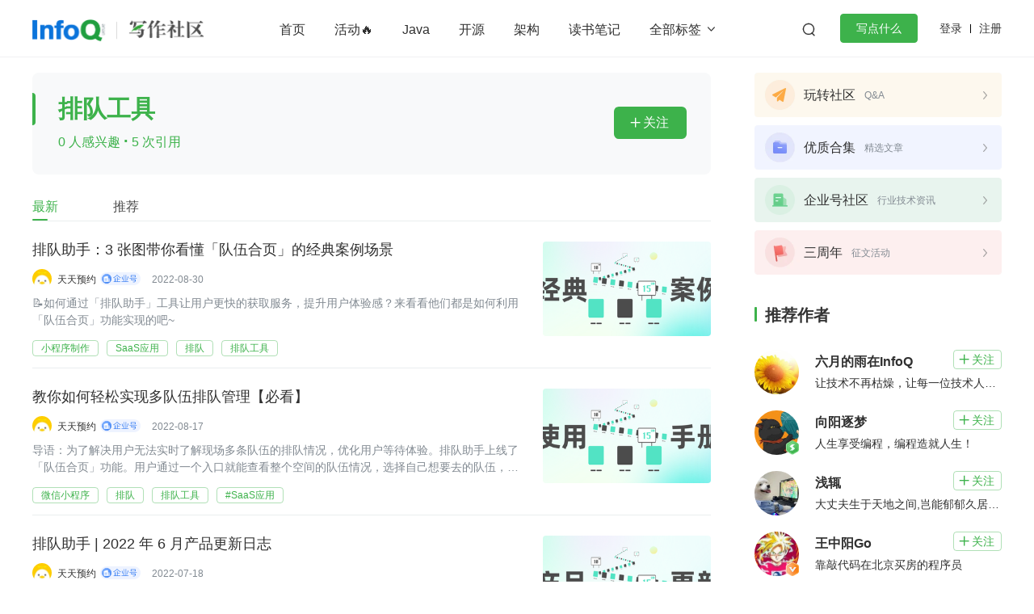

--- FILE ---
content_type: text/html; charset=utf-8
request_url: https://xie.infoq.cn/tag/22077/1/latest
body_size: 13301
content:
<html><head>
<!-- <geektime>1684165911</geektime> -->
    <meta charset="utf-8">
    
        <title>排队工具_排队工具技术文章_InfoQ写作社区</title>
        <meta name="description" content="排队工具文章汇集了来自 InfoQ写作社区与排队工具相关的最新内容。InfoQ写作社区为 InfoQ 旗下专业技术博客社区，致力于成为技术开发领域精品内容的创作园地。%!(EXTRA string=排队工具)" id="metadesc">
    
    <meta name="keywords" content="排队工具,排队工具资料,排队工具文章" id="metakeywords">
    <meta property="og:image" content="https://static001.infoq.cn/static/write/img/write-favicon.jpg">

    <meta name="viewport" content="width=device-width, initial-scale=1.0, maximum-scale=1.0, minimum-scale=1.0, user-scalable=no">
    
        <link rel="icon" type="image/png" sizes="32x32" href="//static001.infoq.cn/static/write/img/write-favicon.jpg">
        <link rel="icon" type="image/png" sizes="16x16" href="//static001.infoq.cn/static/write/img/write-favicon.jpg">
    
    <meta http-equiv="X-UA-Compatible" content="IE=edge,chrome=1">
    <meta name="format-detection" content="telephone=no">
    <meta name="applicable-device" content="pc,mobile">
    <meta http-equiv="Cache-Control" content="no-transform">
    <meta http-equiv="Cache-Control" content="no-siteapp">
    <link rel="canonical" href="https://xie.infoq.cn/tag/22077/1/latest">
    <meta property="og:title" content="排队工具_排队工具技术文章_InfoQ写作社区">
    <meta property="og:url" content="https://xie.infoq.cn/tag/22077/1/latest">
    <meta property="og:description" content="排队工具文章汇集了来自 InfoQ写作社区与排队工具相关的最新内容。InfoQ写作社区为 InfoQ 旗下专业技术博客社区，致力于成为技术开发领域精品内容的创作园地。%!(EXTRA string=排队工具)">

    
    
    
    
    
    
<link href="https://static001.geekbang.org/static/infoq/www/css/app.6a43a736.css" rel="stylesheet"><link rel="stylesheet" type="text/css" href="https://static001.geekbang.org/static/infoq/www/css/chunk-12b29e91.053549ea.css"><link rel="stylesheet" type="text/css" href="https://static001.geekbang.org/static/infoq/www/css/chunk-1d5ca4f0.3b9e35d1.css"><link rel="stylesheet" type="text/css" href="https://static001.geekbang.org/static/infoq/www/css/chunk-2dd40518.5e1b4f3b.css"><link rel="stylesheet" type="text/css" href="https://static001.geekbang.org/static/infoq/www/css/chunk-1b37caca.22627f65.css"><link rel="stylesheet" type="text/css" href="https://static001.geekbang.org/static/infoq/www/css/PageTagInfo.fdf369a3.css"></head>

<body>
<div data-v-b110a92e="" data-v-7e345b38="" id="layout" layout="" style="padding-bottom: 0px;"><div data-v-b110a92e="" layout-header-wrap="" class="layout-header-wrap"><div data-v-2c781bfe="" data-v-b110a92e="" class="common-header-pc"><div data-v-2c781bfe="" class="shim"></div><div data-v-2c781bfe="" class="header"><div data-v-2c781bfe="" class="wrap"><div data-v-2c781bfe="" class="layout-content header-content"><div data-v-2c781bfe="" class="logo"><a data-v-2c781bfe="" href="//www.infoq.cn" class="main-logo"><img data-v-2c781bfe="" src="https://static001.geekbang.org/static/infoq/www/img/logo.b51e49df.png" alt="logo"></a><a data-v-2c781bfe="" href="/" class="sub-logo"><img data-v-2c781bfe="" src="[data-uri]" alt="logo"></a></div><div data-v-2c781bfe="" class="header-middle"><div data-v-2c781bfe="" class="nav"><ul data-v-2c781bfe=""><li data-v-2c781bfe=""><a data-v-2c781bfe="" href="/" class="">首页</a></li><li data-v-2c781bfe=""><!----><a data-v-2c781bfe="" href="https://xie.infoq.cn/square/10" target="_blank" rel="" class=""> 活动🔥 </a></li><li data-v-2c781bfe=""><!----><a data-v-2c781bfe="" href="/tag/3" target="_blank" rel="" class=""> Java </a></li><li data-v-2c781bfe=""><!----><a data-v-2c781bfe="" href="/tag/211" target="_blank" rel="" class=""> 开源 </a></li><li data-v-2c781bfe=""><!----><a data-v-2c781bfe="" href="/tag/238" target="_blank" rel="" class=""> 架构 </a></li><li data-v-2c781bfe=""><!----><a data-v-2c781bfe="" href="/tag/201" target="_blank" rel="" class=""> 读书笔记 </a></li><!----><!----><!----><!----><!----><!----><!----><!----><!----><!----><!----><!----><!----><!----><!----><!----><!----><!----><!----><!----><!----><!----><!----></ul><div data-v-2c781bfe="" class="more"> 全部标签 <i data-v-2c781bfe="" class="iconfont"></i></div></div><div data-v-2c781bfe="" class="search-container"><div data-v-2c781bfe="" class="search-wrap"><input data-v-2c781bfe="" type="text" placeholder="搜索" class="search-input"><span data-v-2c781bfe="" class="search-btn iconfont"></span></div></div><!----><div data-v-2c781bfe="" class="write-btn-warp"><div data-v-2c781bfe="" gk-button="" gkbtn-color="green" gkbtn-size="small" class="write-btn Button_button_3onsJ"> 写点什么 </div><div data-v-2c781bfe="" class="scene" style="display: none;"><h4 data-v-2c781bfe=""><i data-v-2c781bfe="" class="iconfont"></i>创作场景</h4><div data-v-2c781bfe="" class="close"><i data-v-2c781bfe="" class="iconfont"></i></div><ul data-v-2c781bfe=""><li data-v-2c781bfe="">记录自己日常工作的实践、心得</li><li data-v-2c781bfe="">发表对生活和职场的感悟</li><li data-v-2c781bfe="">针对感兴趣的事件发表随笔或者杂谈</li><li data-v-2c781bfe="">从0到1详细介绍你掌握的一门语言、一个技术，或者一个兴趣、爱好</li><li data-v-2c781bfe="">或者，就直接把你的个人博客、公众号直接搬到这里</li></ul></div></div></div><div data-v-2c781bfe="" class="account"><span data-v-2c781bfe="" class="route">登录</span><span data-v-2c781bfe="" class="line"></span><span data-v-2c781bfe="" class="route">注册</span></div></div></div><div data-v-2c781bfe="" class="more-tags"><div data-v-2c781bfe="" class="inner-content"><div data-v-4300d745="" data-v-2c781bfe="" class="com-label-list"><a data-v-4426e0e8="" data-v-4300d745="" href="https://xie.infoq.cn/tag/9434" com-label-title="" class="com-label-title">OpenHarmony</a><a data-v-4426e0e8="" data-v-4300d745="" href="https://xie.infoq.cn/tag/303" com-label-title="" class="com-label-title">算法</a><a data-v-4426e0e8="" data-v-4300d745="" href="https://xie.infoq.cn/tag/14135" com-label-title="" class="com-label-title">元宇宙</a><a data-v-4426e0e8="" data-v-4300d745="" href="https://xie.infoq.cn/tag/84" com-label-title="" class="com-label-title">MySQL</a><a data-v-4426e0e8="" data-v-4300d745="" href="https://xie.infoq.cn/tag/5237" com-label-title="" class="com-label-title">移动开发</a><a data-v-4426e0e8="" data-v-4300d745="" href="https://xie.infoq.cn/tag/221" com-label-title="" class="com-label-title">学习方法</a><a data-v-4426e0e8="" data-v-4300d745="" href="https://xie.infoq.cn/tag/17178" com-label-title="" class="com-label-title">Web3.0</a><a data-v-4426e0e8="" data-v-4300d745="" href="https://xie.infoq.cn/tag/203" com-label-title="" class="com-label-title">高效工作</a><a data-v-4426e0e8="" data-v-4300d745="" href="https://xie.infoq.cn/tag/92" com-label-title="" class="com-label-title">数据库</a><a data-v-4426e0e8="" data-v-4300d745="" href="https://xie.infoq.cn/tag/8" com-label-title="" class="com-label-title">Python</a><a data-v-4426e0e8="" data-v-4300d745="" href="https://xie.infoq.cn/tag/661" com-label-title="" class="com-label-title">音视频</a><a data-v-4426e0e8="" data-v-4300d745="" href="https://xie.infoq.cn/tag/371" com-label-title="" class="com-label-title">前端</a><a data-v-4426e0e8="" data-v-4300d745="" href="https://xie.infoq.cn/tag/242" com-label-title="" class="com-label-title">AI</a><a data-v-4426e0e8="" data-v-4300d745="" href="https://xie.infoq.cn/tag/143" com-label-title="" class="com-label-title">大数据</a><a data-v-4426e0e8="" data-v-4300d745="" href="https://xie.infoq.cn/tag/204" com-label-title="" class="com-label-title">团队管理</a><a data-v-4426e0e8="" data-v-4300d745="" href="https://xie.infoq.cn/tag/232" com-label-title="" class="com-label-title">程序员</a><a data-v-4426e0e8="" data-v-4300d745="" href="https://xie.infoq.cn/tag/317" com-label-title="" class="com-label-title">运维</a><a data-v-4426e0e8="" data-v-4300d745="" href="https://xie.infoq.cn/tag/200" com-label-title="" class="com-label-title">深度思考</a><a data-v-4426e0e8="" data-v-4300d745="" href="https://xie.infoq.cn/tag/1081" com-label-title="" class="com-label-title">低代码</a><a data-v-4426e0e8="" data-v-4300d745="" href="https://xie.infoq.cn/tag/97" com-label-title="" class="com-label-title">redis</a><a data-v-4426e0e8="" data-v-4300d745="" href="https://xie.infoq.cn/tag/19" com-label-title="" class="com-label-title">golang</a><a data-v-4426e0e8="" data-v-4300d745="" href="https://xie.infoq.cn/tag/294" com-label-title="" class="com-label-title">微服务架构</a><a data-v-4426e0e8="" data-v-4300d745="" href="https://xie.infoq.cn/tag/21" com-label-title="" class="com-label-title">flutter</a><a data-v-2c781bfe="" data-v-4300d745="" href="https://xie.infoq.cn/tag" target="_blank" class="more-tag com-label-title"> 查看更多 <i data-v-2c781bfe="" data-v-4300d745="" class="iconfont"></i></a></div></div></div></div></div></div><div data-v-b110a92e="" inner-content="" class="inner-content"><!----><div data-v-7e345b38="" data-v-b110a92e="" class="page-label-info layout-content"><div data-v-7e345b38="" data-v-b110a92e="" class="main"><!----><div data-v-7e345b38="" data-v-b110a92e="" class="head-wrap"><div data-v-7e345b38="" data-v-b110a92e="" class="label-head"><h2 data-v-7e345b38="" data-v-b110a92e="" class="label-name">排队工具</h2><p data-v-7e345b38="" data-v-b110a92e="" class="extra">0 人感兴趣 <i data-v-7e345b38="" data-v-b110a92e="" class="dot">·</i> 5 次引用</p><div data-v-d2847db8="" data-v-7e345b38="" gk-button="" gkbtn-color="unfollow" gkbtn-size="small" class="follow-button Button_button_3onsJ" follow-button="" data-follow="0"><i data-v-7e345b38="" class="iconfont"></i>关注</div></div></div><div data-v-a93a5380="" data-v-7e345b38="" com-tabs="" class="com-tabs use-line" data-v-b110a92e=""><ul data-v-a93a5380="" tab-list="" class="tab-list"><li data-v-a93a5380="" tab="" class="tab active"> 最新 </li><li data-v-a93a5380="" tab="" class="tab"> 推荐 </li></ul><div data-v-a93a5380="" class="line" style="left: 0px; width: 19px;"></div></div><div data-v-7e345b38="" data-v-b110a92e="" class="article-wrap"><div data-v-e834434c="" data-v-7e345b38="" data-center="" class="common-data-center" data-v-b110a92e=""><div data-v-3cc653cc="" data-v-e834434c="" article-list="" class="article-list list-image-right"><div data-v-3cc653cc="" class="list"><div data-v-2056f683="" data-v-3cc653cc="" article-item="" class="article-item image-position-right"><div data-v-2056f683="" item-main="" class="item-main"><div data-v-2056f683="" class="image"><img data-v-29bfc94a="" data-v-2056f683="" com-image="" alt="https://static001.geekbang.org/infoq/2e/2ea11e457d7aec166cec26d1bb79f476.png?x-oss-process=image%2Fresize%2Cw_416%2Ch_234" class="com-image" data-src="https://static001.geekbang.org/infoq/2e/2ea11e457d7aec166cec26d1bb79f476.png?x-oss-process=image%2Fresize%2Cw_416%2Ch_234" src="https://static001.geekbang.org/infoq/2e/2ea11e457d7aec166cec26d1bb79f476.png?x-oss-process=image%2Fresize%2Cw_416%2Ch_234" lazy="loaded"></div><div data-v-2056f683="" class="info"><h4 data-v-2056f683="" data-paltform="2" class="title"><a data-v-4568b768="" data-v-2056f683="" href="https://xie.infoq.cn/article/24d76a37613996db9947d3012" target="_blank" data-recommend="0" class="com-article-title"><!----><!----> 排队助手：3 张图带你看懂「队伍合页」的经典案例场景 </a></h4><div data-v-2056f683="" class="editor"><div data-v-2056f683="" class="avatar"><div data-v-7b3025e7="" data-v-2056f683="" class="com-avatar-wrap"><img data-v-7b3025e7="" src="//static001.geekbang.org/account/avatar/00/2d/ba/fe/92af3367.jpg?x-oss-process=image/resize,w_200,h_200" alt="用户头像" class="com-avatar" style="width: 24px; height: 24px;"><!----></div></div><span data-v-3bc80670="" data-v-6281d13f="" data-v-2056f683="" class="ctn"><a data-v-3bc80670="" rel="nofollow" com-author-name="" class="com-author-name">天天预约</a><img data-v-3bc80670="" src="[data-uri]" class="enterprise-author-icon"></span><div data-v-2056f683="" class="name-date-space"></div><span data-v-2056f683="" class="date">2022-08-30</span></div><p data-v-2056f683="" class="summary"><span data-v-2056f683="">📝如何通过「排队助手」工具让用户更快的获取服务，提升用户体验感？来看看他们都是如何利用「队伍合页」功能实现的吧~</span></p><div data-v-2056f683="" class="extra"><div data-v-4300d745="" data-v-2056f683="" class="com-label-list label-list"><a data-v-4426e0e8="" data-v-4300d745="" href="https://xie.infoq.cn/tag/9895" com-label-title="" class="com-label-title">小程序制作</a><a data-v-4426e0e8="" data-v-4300d745="" href="https://xie.infoq.cn/tag/14992" com-label-title="" class="com-label-title">SaaS应用</a><a data-v-4426e0e8="" data-v-4300d745="" href="https://xie.infoq.cn/tag/20637" com-label-title="" class="com-label-title">排队</a><a data-v-4426e0e8="" data-v-4300d745="" href="https://xie.infoq.cn/tag/22077" com-label-title="" class="com-label-title">排队工具</a></div></div></div></div></div><div data-v-2056f683="" data-v-3cc653cc="" article-item="" class="article-item image-position-right"><div data-v-2056f683="" item-main="" class="item-main"><div data-v-2056f683="" class="image"><img data-v-29bfc94a="" data-v-2056f683="" com-image="" alt="https://static001.geekbang.org/infoq/28/281797c0fc220f0aa09168140c7ac002.png?x-oss-process=image%2Fresize%2Cw_416%2Ch_234" class="com-image" data-src="https://static001.geekbang.org/infoq/28/281797c0fc220f0aa09168140c7ac002.png?x-oss-process=image%2Fresize%2Cw_416%2Ch_234" src="https://static001.geekbang.org/infoq/28/281797c0fc220f0aa09168140c7ac002.png?x-oss-process=image%2Fresize%2Cw_416%2Ch_234" lazy="loaded"></div><div data-v-2056f683="" class="info"><h4 data-v-2056f683="" data-paltform="2" class="title"><a data-v-4568b768="" data-v-2056f683="" href="https://xie.infoq.cn/article/3af3cfe030a3c35cc50b5585c" target="_blank" data-recommend="0" class="com-article-title"><!----><!----> 教你如何轻松实现多队伍排队管理【必看】 </a></h4><div data-v-2056f683="" class="editor"><div data-v-2056f683="" class="avatar"><div data-v-7b3025e7="" data-v-2056f683="" class="com-avatar-wrap"><img data-v-7b3025e7="" src="//static001.geekbang.org/account/avatar/00/2d/ba/fe/92af3367.jpg?x-oss-process=image/resize,w_200,h_200" alt="用户头像" class="com-avatar" style="width: 24px; height: 24px;"><!----></div></div><span data-v-3bc80670="" data-v-6281d13f="" data-v-2056f683="" class="ctn"><a data-v-3bc80670="" rel="nofollow" com-author-name="" class="com-author-name">天天预约</a><img data-v-3bc80670="" src="[data-uri]" class="enterprise-author-icon"></span><div data-v-2056f683="" class="name-date-space"></div><span data-v-2056f683="" class="date">2022-08-17</span></div><p data-v-2056f683="" class="summary"><span data-v-2056f683="">导语：为了解决用户无法实时了解现场多条队伍的排队情况，优化用户等待体验。排队助手上线了「队伍合页」功能。用户通过一个入口就能查看整个空间的队伍情况，选择自己想要去的队伍，提高排队效率与用户体验感。</span></p><div data-v-2056f683="" class="extra"><div data-v-4300d745="" data-v-2056f683="" class="com-label-list label-list"><a data-v-4426e0e8="" data-v-4300d745="" href="https://xie.infoq.cn/tag/43" com-label-title="" class="com-label-title">微信小程序</a><a data-v-4426e0e8="" data-v-4300d745="" href="https://xie.infoq.cn/tag/20637" com-label-title="" class="com-label-title">排队</a><a data-v-4426e0e8="" data-v-4300d745="" href="https://xie.infoq.cn/tag/22077" com-label-title="" class="com-label-title">排队工具</a><a data-v-4426e0e8="" data-v-4300d745="" href="https://xie.infoq.cn/tag/22985" com-label-title="" class="com-label-title">#SaaS应用</a></div></div></div></div></div><div data-v-2056f683="" data-v-3cc653cc="" article-item="" class="article-item image-position-right"><div data-v-2056f683="" item-main="" class="item-main"><div data-v-2056f683="" class="image"><img data-v-29bfc94a="" data-v-2056f683="" com-image="" alt="https://static001.geekbang.org/infoq/c6/c63f86417ecf948862f46b80422d38ee.png?x-oss-process=image%2Fresize%2Cw_416%2Ch_234" class="com-image" data-src="https://static001.geekbang.org/infoq/c6/c63f86417ecf948862f46b80422d38ee.png?x-oss-process=image%2Fresize%2Cw_416%2Ch_234" src="https://static001.geekbang.org/infoq/c6/c63f86417ecf948862f46b80422d38ee.png?x-oss-process=image%2Fresize%2Cw_416%2Ch_234" lazy="loaded"></div><div data-v-2056f683="" class="info"><h4 data-v-2056f683="" data-paltform="2" class="title"><a data-v-4568b768="" data-v-2056f683="" href="https://xie.infoq.cn/article/806a3437d937c47e97eeb46e5" target="_blank" data-recommend="0" class="com-article-title"><!----><!----> 排队助手 | 2022 年 6 月产品更新日志 </a></h4><div data-v-2056f683="" class="editor"><div data-v-2056f683="" class="avatar"><div data-v-7b3025e7="" data-v-2056f683="" class="com-avatar-wrap"><img data-v-7b3025e7="" src="//static001.geekbang.org/account/avatar/00/2d/ba/fe/92af3367.jpg?x-oss-process=image/resize,w_200,h_200" alt="用户头像" class="com-avatar" style="width: 24px; height: 24px;"><!----></div></div><span data-v-3bc80670="" data-v-6281d13f="" data-v-2056f683="" class="ctn"><a data-v-3bc80670="" rel="nofollow" com-author-name="" class="com-author-name">天天预约</a><img data-v-3bc80670="" src="[data-uri]" class="enterprise-author-icon"></span><div data-v-2056f683="" class="name-date-space"></div><span data-v-2056f683="" class="date">2022-07-18</span></div><p data-v-2056f683="" class="summary"><span data-v-2056f683="">在信息化时代，越来越多的老年人主动拥抱网络和智能终端，但是许多老年人在用手机办业务的时候仍然看不懂、学不会、用不好。6月份天天预约做商户访谈中了解到辽宁省一家体检中心，他们在挂号方面遇到了难题。↓↓↓</span></p><div data-v-2056f683="" class="extra"><div data-v-4300d745="" data-v-2056f683="" class="com-label-list label-list"><a data-v-4426e0e8="" data-v-4300d745="" href="https://xie.infoq.cn/tag/43" com-label-title="" class="com-label-title">微信小程序</a><a data-v-4426e0e8="" data-v-4300d745="" href="https://xie.infoq.cn/tag/14992" com-label-title="" class="com-label-title">SaaS应用</a><a data-v-4426e0e8="" data-v-4300d745="" href="https://xie.infoq.cn/tag/22077" com-label-title="" class="com-label-title">排队工具</a><a data-v-4426e0e8="" data-v-4300d745="" href="https://xie.infoq.cn/tag/22214" com-label-title="" class="com-label-title">便民服务</a></div></div></div></div></div><div data-v-2056f683="" data-v-3cc653cc="" article-item="" class="article-item image-position-right"><div data-v-2056f683="" item-main="" class="item-main"><div data-v-2056f683="" class="image"><img data-v-29bfc94a="" data-v-2056f683="" com-image="" alt="https://static001.geekbang.org/infoq/3c/3c13d80b47e0f92176108d368c90d3b6.png?x-oss-process=image%2Fresize%2Cw_416%2Ch_234" class="com-image" data-src="https://static001.geekbang.org/infoq/3c/3c13d80b47e0f92176108d368c90d3b6.png?x-oss-process=image%2Fresize%2Cw_416%2Ch_234" src="https://static001.geekbang.org/infoq/3c/3c13d80b47e0f92176108d368c90d3b6.png?x-oss-process=image%2Fresize%2Cw_416%2Ch_234" lazy="loaded"></div><div data-v-2056f683="" class="info"><h4 data-v-2056f683="" data-paltform="2" class="title"><a data-v-4568b768="" data-v-2056f683="" href="https://xie.infoq.cn/article/4fa45092e994923d564342899" target="_blank" data-recommend="0" class="com-article-title"><!----><!----> 【排队助手】投屏模式 - 使用指南 </a></h4><div data-v-2056f683="" class="editor"><div data-v-2056f683="" class="avatar"><div data-v-7b3025e7="" data-v-2056f683="" class="com-avatar-wrap"><img data-v-7b3025e7="" src="//static001.geekbang.org/account/avatar/00/2d/ba/fe/92af3367.jpg?x-oss-process=image/resize,w_200,h_200" alt="用户头像" class="com-avatar" style="width: 24px; height: 24px;"><!----></div></div><span data-v-3bc80670="" data-v-6281d13f="" data-v-2056f683="" class="ctn"><a data-v-3bc80670="" rel="nofollow" com-author-name="" class="com-author-name">天天预约</a><img data-v-3bc80670="" src="[data-uri]" class="enterprise-author-icon"></span><div data-v-2056f683="" class="name-date-space"></div><span data-v-2056f683="" class="date">2022-07-13</span></div><p data-v-2056f683="" class="summary"><span data-v-2056f683="">排队助手的投屏指南</span></p><div data-v-2056f683="" class="extra"><div data-v-4300d745="" data-v-2056f683="" class="com-label-list label-list"><a data-v-4426e0e8="" data-v-4300d745="" href="https://xie.infoq.cn/tag/42" com-label-title="" class="com-label-title">小程序</a><a data-v-4426e0e8="" data-v-4300d745="" href="https://xie.infoq.cn/tag/14992" com-label-title="" class="com-label-title">SaaS应用</a><a data-v-4426e0e8="" data-v-4300d745="" href="https://xie.infoq.cn/tag/21401" com-label-title="" class="com-label-title">生活服务工具</a><a data-v-4426e0e8="" data-v-4300d745="" href="https://xie.infoq.cn/tag/22077" com-label-title="" class="com-label-title">排队工具</a></div></div></div></div></div><div data-v-2056f683="" data-v-3cc653cc="" article-item="" class="article-item image-position-right"><div data-v-2056f683="" item-main="" class="item-main"><div data-v-2056f683="" class="image"><img data-v-29bfc94a="" data-v-2056f683="" com-image="" alt="https://static001.geekbang.org/infoq/9c/9cab5275dd593444543120386aa06fbd.png?x-oss-process=image%2Fresize%2Cw_416%2Ch_234" class="com-image" data-src="https://static001.geekbang.org/infoq/9c/9cab5275dd593444543120386aa06fbd.png?x-oss-process=image%2Fresize%2Cw_416%2Ch_234" src="https://static001.geekbang.org/infoq/9c/9cab5275dd593444543120386aa06fbd.png?x-oss-process=image%2Fresize%2Cw_416%2Ch_234" lazy="loaded"></div><div data-v-2056f683="" class="info"><h4 data-v-2056f683="" data-paltform="2" class="title"><a data-v-4568b768="" data-v-2056f683="" href="https://xie.infoq.cn/article/81d5905188a35c91234a142b5" target="_blank" data-recommend="0" class="com-article-title"><!----><!----> 【排队助手】投屏模式 - 使用指南 </a></h4><div data-v-2056f683="" class="editor"><div data-v-2056f683="" class="avatar"><div data-v-7b3025e7="" data-v-2056f683="" class="com-avatar-wrap"><img data-v-7b3025e7="" src="//static001.geekbang.org/account/avatar/00/2d/ba/fe/92af3367.jpg?x-oss-process=image/resize,w_200,h_200" alt="用户头像" class="com-avatar" style="width: 24px; height: 24px;"><!----></div></div><span data-v-3bc80670="" data-v-6281d13f="" data-v-2056f683="" class="ctn"><a data-v-3bc80670="" rel="nofollow" com-author-name="" class="com-author-name">天天预约</a><img data-v-3bc80670="" src="[data-uri]" class="enterprise-author-icon"></span><div data-v-2056f683="" class="name-date-space"></div><span data-v-2056f683="" class="date">2022-07-13</span></div><p data-v-2056f683="" class="summary"><span data-v-2056f683="">用于管理员离开排队助手小程序后，无法的得知用户参与排队情况。开启后，将会为你离线提供用户排队动态提醒。</span></p><div data-v-2056f683="" class="extra"><div data-v-4300d745="" data-v-2056f683="" class="com-label-list label-list"><a data-v-4426e0e8="" data-v-4300d745="" href="https://xie.infoq.cn/tag/42" com-label-title="" class="com-label-title">小程序</a><a data-v-4426e0e8="" data-v-4300d745="" href="https://xie.infoq.cn/tag/1351" com-label-title="" class="com-label-title">SaaS</a><a data-v-4426e0e8="" data-v-4300d745="" href="https://xie.infoq.cn/tag/21401" com-label-title="" class="com-label-title">生活服务工具</a><a data-v-4426e0e8="" data-v-4300d745="" href="https://xie.infoq.cn/tag/22077" com-label-title="" class="com-label-title">排队工具</a><a data-v-4426e0e8="" data-v-4300d745="" href="https://xie.infoq.cn/tag/22078" com-label-title="" class="com-label-title">离线提醒</a></div></div></div></div></div></div><!----></div></div><div data-v-7e345b38="" gk-paging="" gkpaging-color="def" class="ms-paging-view" data-v-b110a92e=""><ul class="Paging_paging-list_3ynDU"><!----><!----><li gk-paging-item="" class="cur"><a href="" title="第 1 页" data-page="1">1</a></li><!----><!----></ul></div></div></div><div data-v-7e345b38="" data-v-b110a92e="" class="sidebar"><div data-v-6486173c="" data-v-7e345b38="" class="section-square common-section" data-v-b110a92e=""><div data-v-6486173c="" class="square-item" style="background-image: url(&quot;https://static001.infoq.cn/resource/image/88/9e/88ab2e218d41b9360ccdb95a8bac779e.png&quot;); background-repeat: no-repeat; background-position: center center; background-size: cover;"><div data-v-6486173c="" class="wrap"><div data-v-6486173c="" class="square-name">玩转社区</div><div data-v-6486173c="" title="Q&amp;A" class="square-desc">Q&amp;A</div></div><i data-v-6486173c="" class="icon-arrow"></i></div><div data-v-6486173c="" class="square-item" style="background-image: url(&quot;https://static001.infoq.cn/resource/image/3b/01/3bc62710e82ccbec4f1ce6cf53524001.png&quot;); background-repeat: no-repeat; background-position: center center; background-size: cover;"><div data-v-6486173c="" class="wrap"><div data-v-6486173c="" class="square-name">优质合集</div><div data-v-6486173c="" title="精选文章" class="square-desc">精选文章</div></div><i data-v-6486173c="" class="icon-arrow"></i></div><div data-v-6486173c="" class="square-item" style="background-image: url(&quot;https://static001.infoq.cn/resource/image/6c/c1/6ca78714488964cdab94a50c04e033c1.png&quot;); background-repeat: no-repeat; background-position: center center; background-size: cover;"><div data-v-6486173c="" class="wrap"><div data-v-6486173c="" class="square-name">企业号社区</div><div data-v-6486173c="" title="行业技术资讯" class="square-desc">行业技术资讯</div></div><i data-v-6486173c="" class="icon-arrow"></i></div><div data-v-6486173c="" class="square-item" style="background-image: url(&quot;https://static001.infoq.cn/resource/image/30/a4/30f1cdfae26a22d7453c2b9e79e416a4.png&quot;); background-repeat: no-repeat; background-position: center center; background-size: cover;"><div data-v-6486173c="" class="wrap"><div data-v-6486173c="" class="square-name">三周年</div><div data-v-6486173c="" title="征文活动" class="square-desc">征文活动</div></div><i data-v-6486173c="" class="icon-arrow"></i></div></div><!----><div data-v-8f46e75c="" data-v-7e345b38="" class="recommend-author common-section" data-v-b110a92e=""><h6 data-v-f7b6ab3a="" data-v-8f46e75c="" section-title="" class="com-section-title"><span data-v-f7b6ab3a="" title="" class="title">推荐作者</span></h6><div data-v-8f46e75c="" class="author-list"><!----><div data-v-66f8f16d="" data-v-8f46e75c="" author-card="" class="com-author-card"><div data-v-66f8f16d="" class="author-card"><div data-v-66f8f16d="" class="avatar"><div data-v-7b3025e7="" data-v-66f8f16d="" class="com-avatar-wrap"><img data-v-7b3025e7="" src="//static001.geekbang.org/account/avatar/00/2e/d6/f5/b3af684e.jpg?x-oss-process=image/resize,w_200,h_200" alt="用户头像" class="com-avatar" style="width: 55px; height: 55px;"><!----></div></div><div data-v-66f8f16d="" class="info"><div data-v-66f8f16d="" class="top"><h3 data-v-66f8f16d="" class="author-name"><span data-v-3bc80670="" data-v-6281d13f="" data-v-66f8f16d="" class="ctn"><a data-v-3bc80670="" rel="nofollow" com-author-name="" class="com-author-name">六月的雨在InfoQ</a><!----></span></h3><div data-v-d2847db8="" data-v-66f8f16d="" gk-button="" gkbtn-color="unfollow" gkbtn-size="small" class="geek-foll-btn Button_button_3onsJ" follow-button="" data-follow="0"><i data-v-66f8f16d="" class="iconfont"></i>关注</div></div><p data-v-66f8f16d="" class="mood">让技术不再枯燥，让每一位技术人爱上技术</p></div></div></div><div data-v-66f8f16d="" data-v-8f46e75c="" author-card="" class="com-author-card"><div data-v-66f8f16d="" class="author-card"><div data-v-66f8f16d="" class="avatar"><div data-v-7b3025e7="" data-v-66f8f16d="" class="com-avatar-wrap"><img data-v-7b3025e7="" src="//static001.geekbang.org/account/avatar/00/2e/0e/db/1aafa070.jpg?x-oss-process=image/resize,w_200,h_200" alt="用户头像" class="com-avatar" style="width: 55px; height: 55px;"><span data-v-7b3025e7="" class="avatar-icon"><img data-v-7b3025e7="" src="https://static001.geekbang.org/static/infoq/www/img/avatar-icon-03.5423cc63.png"></span></div></div><div data-v-66f8f16d="" class="info"><div data-v-66f8f16d="" class="top"><h3 data-v-66f8f16d="" class="author-name"><span data-v-3bc80670="" data-v-6281d13f="" data-v-66f8f16d="" class="ctn"><a data-v-3bc80670="" rel="nofollow" com-author-name="" class="com-author-name">向阳逐梦</a><!----></span></h3><div data-v-d2847db8="" data-v-66f8f16d="" gk-button="" gkbtn-color="unfollow" gkbtn-size="small" class="geek-foll-btn Button_button_3onsJ" follow-button="" data-follow="0"><i data-v-66f8f16d="" class="iconfont"></i>关注</div></div><p data-v-66f8f16d="" class="mood">人生享受编程，编程造就人生！</p></div></div></div><div data-v-66f8f16d="" data-v-8f46e75c="" author-card="" class="com-author-card"><div data-v-66f8f16d="" class="author-card"><div data-v-66f8f16d="" class="avatar"><div data-v-7b3025e7="" data-v-66f8f16d="" class="com-avatar-wrap"><img data-v-7b3025e7="" src="//static001.geekbang.org/account/avatar/00/31/1d/f2/e4c9be3e.jpg?x-oss-process=image/resize,w_200,h_200" alt="用户头像" class="com-avatar" style="width: 55px; height: 55px;"><!----></div></div><div data-v-66f8f16d="" class="info"><div data-v-66f8f16d="" class="top"><h3 data-v-66f8f16d="" class="author-name"><span data-v-3bc80670="" data-v-6281d13f="" data-v-66f8f16d="" class="ctn"><a data-v-3bc80670="" rel="nofollow" com-author-name="" class="com-author-name">浅辄</a><!----></span></h3><div data-v-d2847db8="" data-v-66f8f16d="" gk-button="" gkbtn-color="unfollow" gkbtn-size="small" class="geek-foll-btn Button_button_3onsJ" follow-button="" data-follow="0"><i data-v-66f8f16d="" class="iconfont"></i>关注</div></div><p data-v-66f8f16d="" class="mood">大丈夫生于天地之间,岂能郁郁久居人之下</p></div></div></div><div data-v-66f8f16d="" data-v-8f46e75c="" author-card="" class="com-author-card"><div data-v-66f8f16d="" class="author-card"><div data-v-66f8f16d="" class="avatar"><div data-v-7b3025e7="" data-v-66f8f16d="" class="com-avatar-wrap"><img data-v-7b3025e7="" src="//static001.geekbang.org/account/avatar/00/30/c6/ec/5aa32b7c.jpg?x-oss-process=image/resize,w_200,h_200" alt="用户头像" class="com-avatar" style="width: 55px; height: 55px;"><span data-v-7b3025e7="" class="avatar-icon"><img data-v-7b3025e7="" src="https://static001.geekbang.org/static/infoq/www/img/avatar-icon-excellent-author.49c710b1.png"></span></div></div><div data-v-66f8f16d="" class="info"><div data-v-66f8f16d="" class="top"><h3 data-v-66f8f16d="" class="author-name"><span data-v-3bc80670="" data-v-6281d13f="" data-v-66f8f16d="" class="ctn"><a data-v-3bc80670="" rel="nofollow" com-author-name="" class="com-author-name">王中阳Go</a><!----></span></h3><div data-v-d2847db8="" data-v-66f8f16d="" gk-button="" gkbtn-color="unfollow" gkbtn-size="small" class="geek-foll-btn Button_button_3onsJ" follow-button="" data-follow="0"><i data-v-66f8f16d="" class="iconfont"></i>关注</div></div><p data-v-66f8f16d="" class="mood">靠敲代码在北京买房的程序员</p></div></div></div><div data-v-66f8f16d="" data-v-8f46e75c="" author-card="" class="com-author-card"><div data-v-66f8f16d="" class="author-card"><div data-v-66f8f16d="" class="avatar"><div data-v-7b3025e7="" data-v-66f8f16d="" class="com-avatar-wrap"><img data-v-7b3025e7="" src="//static001.geekbang.org/account/avatar/00/24/f5/b5/a5826cb3.jpg?x-oss-process=image/resize,w_200,h_200" alt="用户头像" class="com-avatar" style="width: 55px; height: 55px;"><!----></div></div><div data-v-66f8f16d="" class="info"><div data-v-66f8f16d="" class="top"><h3 data-v-66f8f16d="" class="author-name"><span data-v-3bc80670="" data-v-6281d13f="" data-v-66f8f16d="" class="ctn"><a data-v-3bc80670="" rel="nofollow" com-author-name="" class="com-author-name">百度Geek说</a><!----></span></h3><div data-v-d2847db8="" data-v-66f8f16d="" gk-button="" gkbtn-color="unfollow" gkbtn-size="small" class="geek-foll-btn Button_button_3onsJ" follow-button="" data-follow="0"><i data-v-66f8f16d="" class="iconfont"></i>关注</div></div><p data-v-66f8f16d="" class="mood">百度官方技术账号</p></div></div></div></div></div><!----><div data-v-5627aafd="" data-v-7e345b38="" class="recommend-label common-section" data-v-b110a92e=""><h6 data-v-f7b6ab3a="" data-v-5627aafd="" section-title="" class="com-section-title"><span data-v-f7b6ab3a="" title="" class="title">推荐标签</span></h6><div data-v-5627aafd="" class="label-list"><!----><div data-v-4300d745="" data-v-5627aafd="" class="com-label-list"><a data-v-4426e0e8="" data-v-4300d745="" href="https://xie.infoq.cn/tag/8" com-label-title="" class="com-label-title">Python</a><a data-v-4426e0e8="" data-v-4300d745="" href="https://xie.infoq.cn/tag/211" com-label-title="" class="com-label-title">开源</a><a data-v-4426e0e8="" data-v-4300d745="" href="https://xie.infoq.cn/tag/3" com-label-title="" class="com-label-title">Java</a><a data-v-4426e0e8="" data-v-4300d745="" href="https://xie.infoq.cn/tag/264" com-label-title="" class="com-label-title">个人成长</a><a data-v-4426e0e8="" data-v-4300d745="" href="https://xie.infoq.cn/tag/238" com-label-title="" class="com-label-title">架构</a><a data-v-4426e0e8="" data-v-4300d745="" href="https://xie.infoq.cn/tag/201" com-label-title="" class="com-label-title">读书笔记</a><a data-v-4426e0e8="" data-v-4300d745="" href="https://xie.infoq.cn/tag/221" com-label-title="" class="com-label-title">学习方法</a><a data-v-4426e0e8="" data-v-4300d745="" href="https://xie.infoq.cn/tag/232" com-label-title="" class="com-label-title">程序员</a><a data-v-4426e0e8="" data-v-4300d745="" href="https://xie.infoq.cn/tag/97" com-label-title="" class="com-label-title">redis</a><a data-v-4426e0e8="" data-v-4300d745="" href="https://xie.infoq.cn/tag/24874" com-label-title="" class="com-label-title">11月月更</a><a data-v-4426e0e8="" data-v-4300d745="" href="https://xie.infoq.cn/tag/192" com-label-title="" class="com-label-title">创业</a></div></div><div data-v-5627aafd="" gk-button="" gkbtn-color="gray" gkbtn-size="normal" class="more-btn Button_button_3onsJ"> 查看更多 <i data-v-5627aafd="" class="iconfont"></i></div></div></div></div><!----></div><div data-v-b110a92e="" id="check-bottom-bar"></div><div data-v-b110a92e="" layout-footer-wrap="" class="layout-footer-wrap"><div data-v-01836864="" data-v-b110a92e="" class="footer layout-footer"><ul data-v-01836864="" class="layout-content"><li data-v-01836864="" class="theme"><div data-v-01836864="" class="logo"><img data-v-01836864="" src="https://static001.geekbang.org/static/infoq/www/img/logo.3bdee6e4.png" alt="logo"><p data-v-01836864="">促进软件开发及相关领域知识与创新的传播</p></div></li><li data-v-01836864=""><dl data-v-01836864="" class="footer-nav"><dt data-v-01836864="">InfoQ</dt><dd data-v-01836864=""><!----><a data-v-01836864="" href="https://www.infoq.cn/about" target="_blank" rel="noopener nofollow">关于我们</a></dd><dd data-v-01836864=""><!----><a data-v-01836864="" href="https://www.infoq.cn/contribute" target="_blank" rel="noopener nofollow">我要投稿</a></dd><dd data-v-01836864=""><!----><a data-v-01836864="" href="https://www.geekbang.org/partner" target="_blank" rel="noopener nofollow">合作伙伴</a></dd><dd data-v-01836864=""><!----><a data-v-01836864="" href="https://xie.infoq.cn/link?target=https%3A%2F%2Fwww.lagou.com%2Fgongsi%2Fj43775.html" target="_blank" rel="noopener nofollow">加入我们</a></dd><dd data-v-01836864=""><!----><a data-v-01836864="" href="https://infoq.cn/official/account" target="_blank" rel="noopener nofollow">关注我们</a></dd></dl></li><li data-v-01836864=""><dl data-v-01836864="" class="footer-nav"><dt data-v-01836864="">联系我们</dt><dd data-v-01836864=""><!----><a data-v-01836864="" href="mailto:editors@geekbang.com" target="_blank" rel="noopener nofollow">内容投稿：editors@geekbang.com</a></dd><dd data-v-01836864=""><!----><a data-v-01836864="" href="mailto:hezuo@geekbang.com" target="_blank" rel="noopener nofollow">业务合作：hezuo@geekbang.com</a></dd><dd data-v-01836864=""><!----><a data-v-01836864="" href="mailto:feedback@geekbang.com" target="_blank" rel="noopener nofollow">反馈投诉：feedback@geekbang.com</a></dd><dd data-v-01836864=""><!----><a data-v-01836864="" href="mailto:zhaopin@geekbang.com" target="_blank" rel="noopener nofollow">加入我们：zhaopin@geekbang.com</a></dd><dd data-v-01836864=""><!----><span data-v-01836864="">联系电话：010-64738142</span></dd><dd data-v-01836864=""><!----><span data-v-01836864="">地址：北京市朝阳区叶青大厦北园</span></dd></dl></li><li data-v-01836864=""><dl data-v-01836864="" class="footer-nav"><dt data-v-01836864="">InfoQ 近期会议</dt><dd data-v-01836864=""><img data-v-01836864="" src="https://static001.infoq.cn/resource/image/62/f5/628b5e750e918f52cda61a19fdc186f5.png" alt="会议图片"><a data-v-01836864="" href="https://archsummit.infoq.cn/202303/beijing/?utm_source=infoq&amp;utm_medium=footer" target="_blank" rel="noopener nofollow">ArchSummit全球架构师峰会 2023年3月17-18日</a></dd><dd data-v-01836864=""><img data-v-01836864="" src="https://static001.infoq.cn/resource/image/68/86/682e88b72d998d472686410a05c67986.png" alt="会议图片"><a data-v-01836864="" href="https://archsummit.infoq.cn/2023/shanghai/?utm_source=infoq&amp;utm_medium=footer" target="_blank" rel="noopener nofollow">ArchSummit全球架构师峰会 2023年4月21-22日</a></dd><dd data-v-01836864=""><img data-v-01836864="" src="https://static001.infoq.cn/resource/image/b5/8c/b5214dd411ae938ab2ddfb504e7d078c.png" alt="会议图片"><a data-v-01836864="" href="https://qcon.infoq.cn/2023/guangzhou/?utm_source=infoq&amp;utm_medium=footer" target="_blank" rel="noopener nofollow">QCon全球软件开发大会 2023年5月26-27日</a></dd></dl></li><li data-v-01836864=""><dl data-v-01836864="" class="footer-nav"><dt data-v-01836864="">全球 InfoQ</dt><dd data-v-01836864=""><img data-v-01836864="" src="https://static001.infoq.cn/resource/image/55/38/55cd81623e36f5ab7a7db74d60b74838.png" alt="会议图片"><a data-v-01836864="" href="https://www.infoq.com/" target="_blank" rel="noopener nofollow">InfoQ  En</a></dd><dd data-v-01836864=""><img data-v-01836864="" src="https://static001.infoq.cn/resource/image/95/13/95fe851c02c86120e9037eada6a36d13.png" alt="会议图片"><a data-v-01836864="" href="https://www.infoq.com/jp/" target="_blank" rel="noopener nofollow">InfoQ Jp</a></dd><dd data-v-01836864=""><img data-v-01836864="" src="https://static001.infoq.cn/resource/image/2a/3e/2aa440b6d94e94f64c508f16da38933e.png" alt="会议图片"><a data-v-01836864="" href="http://www.infoq.com/fr/" target="_blank" rel="noopener nofollow">InfoQ Fr</a></dd><dd data-v-01836864=""><img data-v-01836864="" src="https://static001.infoq.cn/resource/image/4e/1e/4e737ce82bc7c8a1c2f2307bcea9a11e.png" alt="会议图片"><a data-v-01836864="" href="http://www.infoq.com/br/" target="_blank" rel="noopener nofollow">InfoQ Br</a></dd></dl></li></ul><div data-v-01836864="" class="copyright"> Copyright © 2023, Geekbang Technology Ltd. All rights reserved. 极客邦控股（北京）有限公司 | <a data-v-01836864="" target="_blank" href="https://xie.infoq.cn/link?target=http%3A%2F%2Fwww.beian.miit.gov.cn%2F" class="icp"> 京 ICP 备 16027448 号 - 5</a><a data-v-01836864="" target="_blank" href="https://xie.infoq.cn/link?target=http%3A%2F%2Fwww.beian.gov.cn%2Fportal%2FregisterSystemInfo%3Frecordcode%3D11010502039052"><img data-v-01836864="" src="https://static001.geekbang.org/static/infoq/www/img/beian.d0289dc0.png" alt="京公网安备"><span data-v-01836864="">京公网安备 11010502039052号</span></a><a data-v-01836864="" target="_blank" href="https://time.geekbang.org/hybrid/certificates" class="icp"> | 产品资质</a></div></div></div><div data-v-b110a92e="" id="gk-layer" gkmodal-color="common" class="offline-modal Modal_gk-modal_3ly5T"><!----><!----></div></div>
<img src="https://static001.infoq.cn/static/infoq/img/logo-121-75.yuij86g.png" alt="排队工具_排队工具技术文章_InfoQ写作社区" style="display: none;">







    



<div data-v-742c2edc="" id="gkui-message-list" style="top: 24px;"><span data-v-742c2edc=""></span></div><div id="gkui-modal-controller"><!----></div><div class="common-login-modal"><div data-v-66e08e49="" id="gk-layer" gkmodal-color="base" class="modal-login Modal_gk-modal_3ly5T"><!----><!----></div><div data-v-95b8db28="" id="gk-layer" gkmodal-color="base" class="modal-guide Modal_gk-modal_3ly5T"><!----><!----></div><div data-v-0b61e37e="" id="gk-layer" gkmodal-color="base" class="modal-receive-success Modal_gk-modal_3ly5T"><!----><!----></div><div data-v-de1e5142="" id="gk-layer" gkmodal-color="base" class="modal-rebind Modal_gk-modal_3ly5T"><!----><!----></div></div><div tabindex="-1" role="dialog" aria-hidden="true" class="pswp pswp--zoom-allowed"><div class="pswp__bg"></div><div class="pswp__scroll-wrap"><div class="pswp__container"><div class="pswp__item"></div><div class="pswp__item"></div><div class="pswp__item"></div></div><div class="pswp__ui pswp__ui--hidden"><div class="pswp__top-bar"><div class="pswp__counter"></div><button title="Close (Esc)" class="pswp__button pswp__button--close"></button><button title="Share" class="pswp__button pswp__button--share"></button><button title="Toggle fullscreen" class="pswp__button pswp__button--fs"></button><button title="Zoom in/out" class="pswp__button pswp__button--zoom"></button><div class="pswp__preloader"><div class="pswp__preloader__icn"><div class="pswp__preloader__cut"><div class="pswp__preloader__donut"></div></div></div></div></div><div class="pswp__share-modal pswp__share-modal--hidden pswp__single-tap"><div class="pswp__share-tooltip"></div></div><button title="Previous (arrow left)" class="pswp__button pswp__button--arrow--left"></button><button title="Next (arrow right)" class="pswp__button pswp__button--arrow--right"></button><div class="pswp__caption"><div class="pswp__caption__center"></div></div></div></div></div><div><div id="gk-layer" gkmodal-color="logPhone" class="Modal_gk-modal_90vUO"><!----><!----></div></div><!----><!----><!----><!----><!----><!----><!----><!----><!----><!----></body></html>